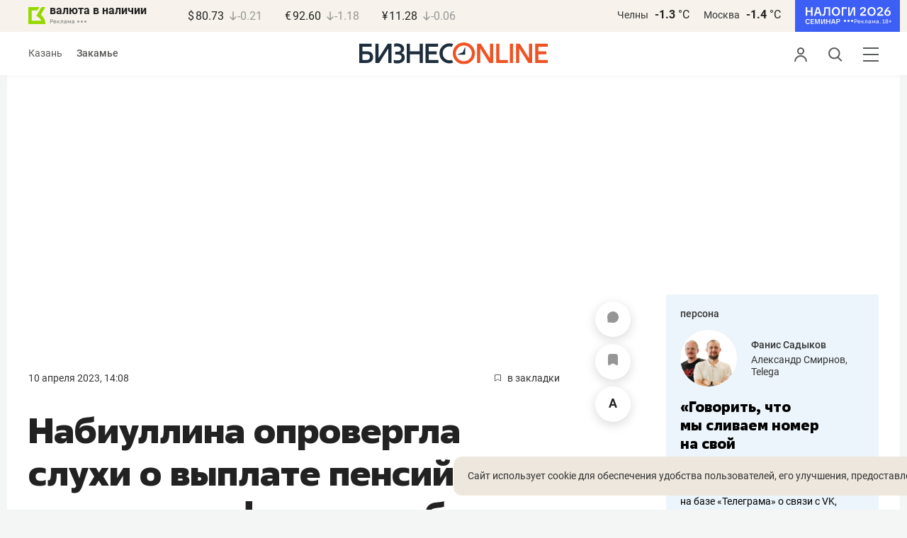

--- FILE ---
content_type: application/javascript
request_url: https://statix.business-gazeta.ru/js/index.js?v=171120251510
body_size: 367
content:
import { dropdown } from "./components/dropdown.js?v=171120251510";
import { Comments } from "./components/comments.js?v=171120251510";
import { hasCookie } from "./components/has-cookie.js?v=171120251510";
import { rightArticleBanner } from "./components/rightArticleBanner.js?v=171120251510";
import { slots } from "./components/slots.js?v=171120251510";
import { getMurmur } from "./components/murmur.js?v=171120251510";

dropdown();

hasCookie()
rightArticleBanner()

getMurmur().then(slots);

new Comments();


--- FILE ---
content_type: image/svg+xml
request_url: https://statix.business-gazeta.ru/img/icons/search.svg
body_size: 259
content:
<svg xmlns="http://www.w3.org/2000/svg" width="19.4" height="20" viewBox="0 0 19.4 20">
  <defs>
    <style>
      .a {
        fill: none;
        stroke: #58595b;
        stroke-width: 2px;
      }
    </style>
  </defs>
  <g>
    <path class="a" d="M8.21,15.42A7.21,7.21,0,1,0,1,8.21,7.21,7.21,0,0,0,8.21,15.42Z"/>
    <line class="a" x1="18.69" y1="19.29" x2="12.48" y2="13.08"/>
  </g>
</svg>
